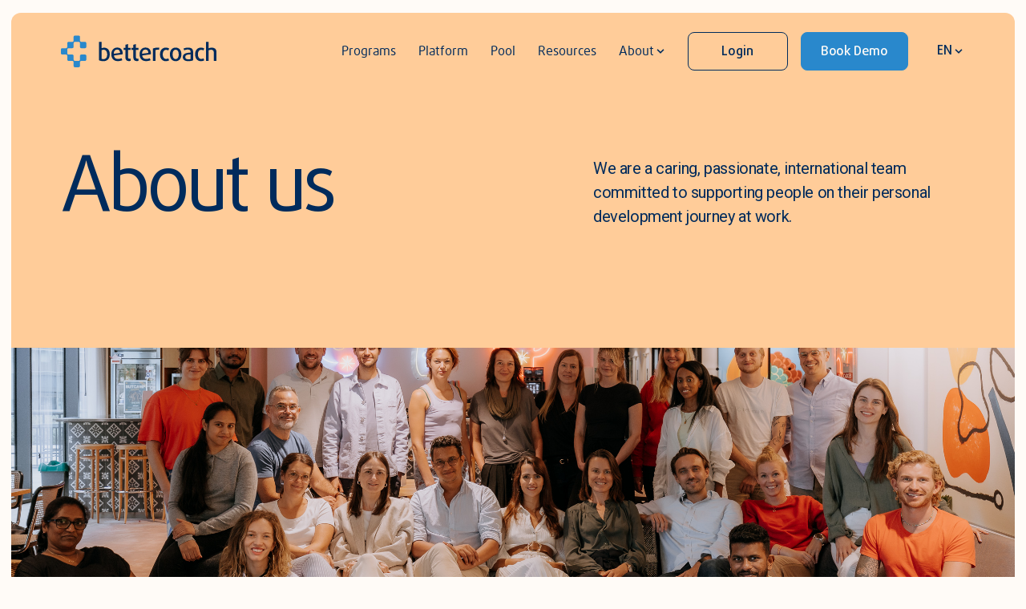

--- FILE ---
content_type: text/html; charset=utf-8
request_url: https://bettercoach.io/aboutus?locale=fr
body_size: 6547
content:
<!DOCTYPE html>
<html lang='en'>
<head>
<meta charset='UTF-8'>
<meta content='IE=edge' http-equiv='X-UA-Compatible'>
<meta content='width=device-width, height=device-height, initial-scale=1.0, user-scalable=0, minimum-scale=1.0, maximum-scale=1.0' name='viewport'>
<title>bettercoach | Supporting personal growth within organizations
</title>
<meta content='We are a passionate, international team committed to supporting people at work through 1-1 coaching and team programs paired with our platform and coach pool.
' name='description'>
<link href='https://cdn.jsdelivr.net/npm/select2@4.1.0-rc.0/dist/css/select2.min.css' rel='stylesheet'>
<meta content='authenticity_token' name='csrf-param'>
<meta content='We are a passionate, international team committed to supporting people at work through 1-1 coaching and team programs paired with our platform and coach pool.
' property='og:title'>
<meta content='/ogimage/bettercoachLogo.jpg' property='og:image'>
<meta content='We are a passionate, international team committed to supporting people at work through 1-1 coaching and team programs paired with our platform and coach pool.
' property='og:description'>
<meta content='https://bettercoach.io/coaches?locale=en' property='og:url'>
<meta name="csrf-param" content="authenticity_token" />
<meta name="csrf-token" content="UKsVSccpXdaUGW7Ufnq9amST8mavM4oXP/IUK7Wha8TkQ/zIWN1/6a34xsryp4OqdG73B7y4QZZxCIfzHqb/rQ==" />
<link rel="apple-touch-icon" sizes="180x180" href="/favicons/apple-touch-icon.png">
<link rel="icon" type="image/png" sizes="32x32" href="/favicons/favicon-32x32.png">
<link rel="icon" type="image/png" sizes="16x16" href="/favicons/favicon-16x16.png">
<link rel="manifest" href="/favicons/site.webmanifest">
<link rel="mask-icon" href="/favicons/safari-pinned-tab.svg" color="#5bbad5">
<meta name="msapplication-config" content="/favicons/browserconfig.xml" />
<meta name="msapplication-TileColor" content="#da532c">
<meta name="theme-color" content="#ffffff">
<link href='https://cdnjs.cloudflare.com/ajax/libs/twitter-bootstrap/3.3.4/css/bootstrap.css' rel='stylesheet'>
<link href='https://cdnjs.cloudflare.com/ajax/libs/animate.css/3.5.2/animate.min.css' rel='stylesheet'>
<link rel="stylesheet" media="all" href="/assets/application-2ab0987751e1e963f5292b2b30bd896f3e391cb4c04114286c0b4111ed89f6e9.css" />
<script src="/assets/application-1ada71629e0afdac001d98f4c0c124aad51122c479ef26219b58971292bf0ef6.js"></script>
<input type="hidden" name="disable_recaptcha" id="disable_recaptcha" value="false" />
<body class='aboutUs
'>

<div class='container sp-alert' style='z-index:99999;'>

</div>
<section class="bg-default relative p-0">
  <header class="aboutWrap rounded-xl mt-2 sm:mt-3 lg:mt-5 overflow-hidden">
    <div class="container mx-auto  sp-padding">
      
<nav class="sticky2">
<div class="menuCenter">
  <div class="lg:flex items-center flex-shrink-0 text-default mr-6">
    <div class="brand absolute left-5 top-5 lg:static z-40"><a href="/"></a></div>
  </div>
  <div class="nav-mobile"><a id="nav-toggle"><span></span></a></div>
  <div class="lg:flex lg:items-center lg:w-auto justify-center mobileNav">
    <ul class="lg:flex text-base sm:text-2xl lg:text-base font-daxline font-medium navbar-nav">
        <div class="not-log">
          <li class="md:px-3 lg:px-7">
            <a href="/hrd_programs?locale=en">Programs</a>
          </li>
          <li class="md:px-3 lg:px-7">
            <a href="/platform?locale=en">Platform</a>
          </li>
          <li class="md:px-3 lg:px-7">
            <a href="/coaches?locale=en">Pool</a>
          </li>
          <li class="md:px-3 lg:px-7">
            <a data-turbolinks="false" href="/resources/en/">Resources</a>
          </li>
          <li class="md:px-3 lg:px-7 hidden">
            <span class="dropdown relative">
              <a class="lg:px-4 rounded inline-flex items-center">About
                <svg class="fill-current h-4 w-4" xmlns="http://www.w3.org/2000/svg" viewBox="0 0 20 20">
                  <path d="M9.293 12.95l.707.707L15.657 8l-1.414-1.414L10 10.828 5.757 6.586 4.343 8z" />
                </svg>
              </a>
              <ul class="dropdown-menu">
                <li class=""><a href="#">Case Studies</a></li>
                <li class=""><a href="#">Webinars</a></li>
                <li class=""><a href="#">Blog</a></li>
              </ul>
            </span>
          </li>
          <li class="md:px-3 lg:px-6 about">
            <span class="dropdown relative">
              <a class="lg:px-4 inline-flex items-center">About
                <!-- <button class="bg-gray-300 text-gray-700 font-semibold py-2 px-4 rounded inline-flex items-center"> -->
                <svg class="fill-current h-4 w-4" xmlns="http://www.w3.org/2000/svg" viewBox="0 0 20 20">
                  <path d="M9.293 12.95l.707.707L15.657 8l-1.414-1.414L10 10.828 5.757 6.586 4.343 8z" />
                </svg>
              </a>
              <ul class="dropdown-menu header-section mobile-about">
                <li class="">
                  <a class="lg:px-4 inline-flex items-center" href="/aboutus?locale=en">About Us</a>
                </li>
                <li class="">
                  <a data-turbolinks="false" href="/resources/en/jobs/">Jobs</a>
                </li>
                <li class=""><a href="/contact-us?locale=en"  data-modal="contact-modal" class="modal-toggle addContactUs">Contact Us</a></li>
              </ul>
            </span>
          </li>
        </div>
      
    </ul>
    <div
      class="lg:ml-3 xl:ml-6 flex flex-col md:grid grid-cols-2 content-between justify-center absolute left-0 bottom-20 w-full px-10 lg:static lg:px-0 md:w-full text-center formButtonsMobile">
      <!--  rendered by Nav::MainMenuWidget -->
<a class="btn-sign modal-toggle loginFormButton" href="https://v2.bettercoach.io/login?locale=en&amp;subdomain=">Login</a>
<a class="btn modal-toggle" href="/book_demo">Book Demo</a>

    </div>
      <div class="dropdown relative langTop hidden-xs hidden-sm">
        <a class="rounded inline-flex items-center">
          EN
          <svg class="fill-current h-4 w-4" viewbox="0 0 20 20" xmlns="http://www.w3.org/2000/svg">
            <path d="M9.293 12.95l.707.707L15.657 8l-1.414-1.414L10 10.828 5.757 6.586 4.343 8z"></path>
          </svg>
        </a>
        <ul class="dropdown-menu">
            <li>
              <a data-turbolinks="false" href="/aboutus?locale=de">DE</a>
            </li>
            <li>
              <a data-turbolinks="false" href="/aboutus?locale=en">EN</a>
            </li>
        </ul>
      </div>
     <div class="dropdown relative langMobile hidden-lg ">
      <ul>
          <li>
            <a data-turbolinks="false" href="/aboutus?locale=de">DE</a>
          </li>
          <li>
            <a data-turbolinks="false" href="/aboutus?locale=en">EN</a>
          </li>
      </ul>
    </div>
  </div>
  </div>
</nav>
<script>
  $(document).ready(function() {
    let dynamicLeft1 = $(".user_name").width()
    const infoBadge = $(".name_info_wrap").find(".mentorBadge")
    infoBadge.css({left : `${dynamicLeft1+10}px`})

    $('.chooseDomain').on('click', function(e) {
      e.preventDefault();
      var subdomain = $(this).data('domain-id');
      $.ajax({
          url: '/single_sign_ons',
          type: "POST",
          data: {subdomain: subdomain, form_class: 'switchDashHeader', form_key: 'dashboard'}
      });
    });
  });

</script>
      <div class="grid grid-cols-1 lg:grid-cols-2 gap-10 aboutTop content-end">
        <h2 class="text-primary-400 font-daxline font-regular">About us</h2>
        <p class="text-primary-400">We are a caring, passionate, international team committed to supporting people on their personal development journey at work.</p>
      </div>
    </div>
    <div class="aboutTeam h-1/2"></div>
  </header>
</section>

<div>
<main class='content px-0 lg:px-0 aboutContent'>
<section class='AboutVision'>
<div class='container container-xl mx-auto'>
<h4 class='text-primary-400 text-base sm:text-2xl font-daxline font-medium mb-4'>Our Vision &amp; Mission</h4>
<h3>Supporting people on their path to <span class="text-primary-300 xl:block">fulfillment at work.</span></h3>
<div class='AboutSections'>
<div class='leftWrap order-2 lg:order-1'>
<h5 class='mt-10 lg-mt-0'>We envision a working world where people like what they do, and work in environments <span class="text-primary-300">that improve the quality of their lives.</span></h5>
<p>
Work that creates elevated levels of happiness, self-esteem, performance, and long-term sustainability for organizations. <br/> <br/> We achieve this by supporting personal growth within organizations - through individual coaching and team <a href="/hrd_programs?locale=en">programs </a>paired with our <a href="/platform?locale=en">customizable platform</a> and carefully selected <a href="/coaches?locale=en">pool of coaches</a>.
</p>
</div>
<div class='rightWrap order-1 lg:order-2'>
<img data-src="/assets/new_home_page/about/Vision_and_Mission-c012df5a69f384a2fe724f957eb3449b74dc593f365ad795276adf3af92a9d98.jpg" alt="" src="" />
</div>
</div>
</div>
</section>
<section class='SliderAbout'>
<div class='swiper-container Contentimgabout'>
<div class='swiper-wrapper'>
<div class='swiper-slide swiper-slide-next'>
<div class='swiper-slide-container'><img alt="" src="/assets/new_home_page/about/values_authenticity_new-ddd7f711b64ed88d846dd9e469c904fadcae44e2d560cbe6bc94b5716eedfe56.jpg" /></div>
</div>
<div class='swiper-slide swiper-slide-next'>
<div class='swiper-slide-container'><img alt="" src="/assets/new_home_page/about/Values_Wellbeing-26338bb2e2236849894ff3ea946cf41a1a453ff9dfbc3a20d71e8a1a0150b3a1.JPG" /></div>
</div>
<div class='swiper-slide swiper-slide-next'>
<div class='swiper-slide-container'><img alt="" src="/assets/new_home_page/about/values_passion_new-65c7fc2ea6429c77e6850b903ce499731fa78ca08c2bcfc56c82574f81806d95.jpg" /></div>
</div>
<div class='swiper-slide swiper-slide-next'>
<div class='swiper-slide-container'><img alt="" src="/assets/new_home_page/about/Values_Sustainability-9904657a1666a799827e525dbe4061f02fb4376b22d2cde6b6fb7652efa7d4f5.jpg" /></div>
</div>
<div class='swiper-slide swiper-slide-next'>
<div class='swiper-slide-container'><img alt="" src="/assets/new_home_page/about/Values_Autonomy-1ed063b70bf994aa069d17b67aaee812735c6b42fbcad21a86086d34f56c1af8.jpg" /></div>
</div>
</div>
</div>
<div class='flex flex-col justify-center items-center px-5'>
<h3 class='text-primary-400 font-daxline font-medium text-base sm:text-2xl'>Our Values</h3>
<div class='swiper-container ContentItems ContentItemsabout'>
<div class='swiper-wrapper'>
<div class='swiper-slide'>
<div class='swiper-slide-container'>
<h4>Wellbeing</h4>
<p>
We want every person to feel fulfilled and supported in their own unique personal growth journey.
</p>
</div>
</div>
<div class='swiper-slide'>
<div class='swiper-slide-container'>
<h4>Sustainability</h4>
<p>We balance long-term growth with short-term needs whilst prioritizing relationships - with our clients, coaches, and employees.</p>
</div>
</div>
<div class='swiper-slide'>
<div class='swiper-slide-container'>
<h4>Passion</h4>
<p>We always work with passion and care for the unique development journey of people, teams, and organizations. </p>
</div>
</div>
<div class='swiper-slide'>
<div class='swiper-slide-container'>
<h4>Authenticity</h4>
<p>We strive to have honest, open, and authentic relationships in human-centric work environments.</p>
</div>
</div>
<div class='swiper-slide'>
<div class='swiper-slide-container'>
<h4>Autonomy</h4>
<p>
We are a fully independent company. We create our own culture and make our own decisions in order to stay aligned with our company vision and values. 
</p>
</div>
</div>
</div>
</div>
<a class='btn w-full sm:w-96 text-center lg:w-auto modal-toggle addContactUs' href='/contact-us?locale=en'>Contact us</a>
</div>
</section>
<section class='AboutJoin'>
<div class='container container-xl mx-auto'>
<div class='AboutSections'>
<div class='leftWrap'>
<img data-src="/assets/new_home_page/about/Image2-2db34b8b529f7fbb7a50bf9acf9ea278edfcfab322b5985db579cf08c30ae06d.jpg" alt="" src="" />
</div>
<div class='rightWrap'>
<h3 class='font-daxline font-medium text-primary-400 mt-10 lg-mt-0'>Join our team <span class="text-primary-300 block">at Bettercoach</span></h3>
<p>We have a warm, cooperative, specialized team with a shared passion for personal development. </p>
<a data-turbolinks="false" class="btn w-full sm:w-96 text-center lg:w-auto inline-block" href="/resources/en/jobs/">Join us</a>
</div>
</div>
</div>
</section>
</main>
<section class='getinTouchFooter bg-primary-400 flex items-center p-0'>
<div class='w-full'>
<div class='sectionRight sectionRightBottom'>
<div class='z-20 relative order-2 lg:order-1'>
<h4 class='text-default font-daxline font-medium text-3xl sm:text-6xl lg:text-7xl mt-6 sm:mt-16 lg:mt-7'>
Learn how <span>bettercoach</span> <br />can support your people<br /> development and <br />organizational change.
</h4>
<div class='buttonWrap md:mt-14 flex flex-col md:flex-row text-center'>
<a class='btn md:mr-2 sm:w-full lg:w-auto sm:flex lg:block justify-center modal-toggle addSalesLead' href='/book_demo?locale=en'>Book demo</a>
<a class='inline-block text-sm px-6 md:mr-4 py-3 border rounded-lg text-white border-white transform transition ease-out duration-500 hover:text-primary-400 hover:bg-white mt-4 lg:mt-0 sm:w-full lg:w-auto sm:flex lg:block justify-center modal-toggle contactBtn addContactUs' href='/contact-us?locale=en'>Contact us</a>
</div>
</div>
<div class='hoverShowImg'>
<img data-src="/assets/new_home_page/platform/Platform_Get_In_Touch-9eaac9a92dfeca9162ae0700fa8efe602a81ab8bf8cf7e12840afcb855a98551.jpg" alt="" src="" />
</div>
</div>
</div>
</section>
</div>

<footer class='z-1'>
<div class='mx-auto'>
<div class='footer'>
<div class='footerLogoWrap'>
<div class='footerLogo'>
<img alt="" src="/assets/new_home_page/logoBlue-49992692b2f3b14ec280c3873b54017e49a9d247775753dd033c93082a7b9dd8.svg" />
</div>
<div class='footerPatternBlock flex items-center flex-col absolute bottom-0 left:0 lg:relative'>
<div class='flex h-auto w-full relative footerPatternOne'>
<div class='patternShape'></div>
<div class='patternShape'></div>
<div class='patternShape'></div>
<div class='patternShape'></div>
<div class='patternShape'></div>
<div class='patternShape'></div>
<div class='patternShape hidden sm:block lg:hidden'></div>
<div class='patternShape hidden sm:block lg:hidden'></div>
<div class='patternShape hidden sm:block lg:hidden'></div>
<div class='patternShape hidden sm:block lg:hidden'></div>
<div class='patternShape hidden sm:block lg:hidden'></div>
<div class='patternShape hidden sm:block lg:hidden'></div>
</div>
<div class='flex h-auto lg:h-20 w-full relative footerPatternTwo'>
<div class='patternShape'></div>
<div class='patternShape'></div>
<div class='patternShape'></div>
<div class='patternShape'></div>
<div class='patternShape'></div>
<div class='patternShape'></div>
<div class='patternShape hidden sm:block lg:hidden'></div>
<div class='patternShape hidden sm:block lg:hidden'></div>
<div class='patternShape hidden sm:block lg:hidden'></div>
<div class='patternShape hidden sm:block lg:hidden'></div>
<div class='patternShape hidden sm:block lg:hidden'></div>
<div class='patternShape hidden sm:block lg:hidden'></div>
</div>
</div>
</div>
<div class='footerMenuWrap flex flex-col'>
<h4 class='text-xl md:text-2xl text-primary-400 font-daxline font-medium mb-4 sm:mb-16 lg:mb-0'>
Do you have questions?
</h4>
<div class='flex flex-col md:flex-row sm:mb-16 lg:mb-0 footerContact'>
<div class='text-xl md:text-2xl text-primary-400 mb-4 md:mb-0 basis-50'>
<h4 class='font-daxline font-medium pb-2 hidden md:block'>Call us</h4>
<h5 class='text-primary-300 font-roboto'>
<a class='text-primary-300 font-roboto' href='tel:+49 30 417 36684'>+49 30 417 36684</a>
</h5>
</div>
<div class='text-xl md:text-2xl text-primary-400 mb-4 md:mb-0 footerEmail'>
<h4 class='font-daxline font-medium pb-2 hidden md:block'>Send us an email</h4>
<h5 class='text-primary-300 font-roboto'>
<a class='text-primary-300 font-roboto' href="/cdn-cgi/l/email-protection#b5dcdbd3daf5d7d0c1c1d0c7d6dad4d6dd9bdcda"><span class="__cf_email__" data-cfemail="90f9fef6ffd0f2f5e4e4f5e2f3fff1f3f8bef9ff">[email&#160;protected]</span></a>
</h5>
</div>
</div>
<div class='flex flex-col md:flex-row sm:mb-16 lg:mb-0 newsLetterFooterlink'>
<div class='socialWrap flex basis-50'>
<h4 class='font-daxline font-medium pb-2 md:block'>Follow us on</h4>
<a href='https://www.linkedin.com/company/bettercoach/' target='_blank'>
<img alt="" src="/assets/icons/linkedin-f7cf3d1085e3bd9a2743ea2a6acf76336ac408758145800ff5edf9062463fd49.svg" />
</a>
</div>
<div class='text-xl md:text-2xl text-primary-400 mb-4 md:mb-0 footerEmail basis-50'>
<h4 class='font-daxline font-medium'>
<a class='text-primary-300' href='' id='subscribe-to-newsletter'>
Subscribe to our newsletter
</a>
</h4>
</div>
</div>
<div class='footerNav'>
<ul class='grid grid-cols-2 text-primary-400 text-base font-daxline font-medium pt-4'>
<li class='hidden'>
<span class='dropdown relative'>
<a class='rounded inline-flex items-center'>
EN
<!-- <button class="bg-gray-300 text-gray-700 font-semibold py-2 px-4 rounded inline-flex items-center"> -->
<svg class='fill-current h-4 w-4' viewbox='0 0 20 20' xmlns='http://www.w3.org/2000/svg'>
<path d='M9.293 12.95l.707.707L15.657 8l-1.414-1.414L10 10.828 5.757 6.586 4.343 8z'></path>
</svg>
</a>
<ul class='dropdown-menu'>
<li>
<a href='?locale=de&amp;'>
German
</a>
</li>
<li>
<a href='?locale=en&amp;'>
English
</a>
</li>
<li>
<a href='?locale=fr&amp;'>
French
</a>
</li>
</ul>
</span>
</li>
<li class='pb-5 md:pb-0'>
<a data-turbolinks="false" target="_blank" href="/resources/en/jobs/">Jobs</a>
</li>
<li class='pb-5 md:pb-0'>
<a target="_blank" href="/impressum?locale=en">Imprint</a>
</li>
<li class='md:col-span-2 pb-5 md:pb-0'>
<a target="_blank" href="/agb?locale=en">Terms and Conditions</a>
</li>
<li class='pb-5 md:pb-0'>
<a target="_blank" href="/datenschutz?locale=en">Data Security</a>
</li>
</ul>
</div>
</div>
</div>
</div>
<div class='modal fade newsletterPopup' id='newsletterModal'>
<div class='newsletterRegistrationError'></div>
<div class='modal-body'>
<button aria-label='Close' class='close' data-dismiss='modal' type='button'>
<svg class='loginClose' fill='none' height='24' viewbox='0 0 24 24' width='24' xmlns='http://www.w3.org/2000/svg'>
<rect height='24' transform='rotate(45 19.9707 3)' width='1.2' x='19.9707' y='3'></rect>
<rect height='24' transform='rotate(135 20.9707 20)' width='1.2' x='20.9707' y='20'></rect>
</svg>
</button>
<div class='newsletterModalWrapper'>
<div class='leftSection'>
<img class='svg' src='/assets/news_letter/sideimg-6b3b3695dd9238fa86dd30249af268c8e9dcbad2cc4eb48debf77e5a29f451bd.jpg'>
</div>
<div class='rightSection' id='newsletter-model-wrap'>
<h3>
Subscribe to our newsletter
</h3>
<div>
<p>Stay up-to-date with our newest resources on leadership, organisational coaching and talent development by leaving your name and email address below.</p>
</div>
<form role="form" class="simple_form demoGrid newsletterFormNew" autocomplete="off" data-locale="en" novalidate="novalidate" id="new_newsletter" action="/newsletters?locale=en" accept-charset="UTF-8" data-remote="true" method="post"><input name="utf8" type="hidden" value="&#x2713;" /><div class='form-group'>
<label>Full Name</label>
<input autofocus="autofocus" class="form-control" required="required" data-parsley-required-message="This is a mandatory field." type="text" name="newsletter[name]" id="newsletter_name" />
</div>
<div class='form-group'>
<label>Email</label>
<input autofocus="autofocus" class="form-control" required="required" data-parsley-required-message="This is a mandatory field." type="email" name="newsletter[email]" id="newsletter_email" />
</div>
<div class='form-group'>
<div class='termsCondtion'>
<input name="newsletter[agree_terms_and_condition]" type="hidden" value="0" /><input required="required" data-parsley-required-message="This is a mandatory field." type="checkbox" value="1" name="newsletter[agree_terms_and_condition]" id="newsletter_agree_terms_and_condition" />
<p>I have read and I agree to the <a href='/agb' data-turbolinks ='false'>Terms and Conditions</a> and<a href='/datenschutz' data-turbolinks ='false'>Privacy Policy.</a></p>
</div>
</div>
<input type="hidden" name="newsletter[current_user_email]" id="current_user_email" />
<input type="submit" name="commit" value="Subscribe" class="btn btn-primary" />
<div class='captchaForm form-group'>
<div class='verify-registration' id='verify-newsletter-registration'></div>
<ul class='parsley-errors-list captcha-error'>
<li class='parsley-required'>
Please verify that you are not a robot.
</li>
</ul>
</div>
</form></div>
</div>
</div>
</div>
<script data-cfasync="false" src="/cdn-cgi/scripts/5c5dd728/cloudflare-static/email-decode.min.js"></script><script>
  $(document).ready(function() {
    $('#subscribe-to-newsletter').click(function(event) {
      event.preventDefault();
      window.App.newsletterOpenForm()
      // $('#newsletterModal').modal('show');
      $('.modal-backdrop').addClass('newsletter-backdrop');
    });
    $('#newsletterModal').on('show.bs.modal', function (e) {
      $('.newsletterPopup').addClass("shownews");
      $('.newsletterPopup').removeClass("hidenews");
    })
    $('#newsletterModal').on('hide.bs.modal', function (e) {
      $('.newsletterPopup').addClass("hidenews");
      $('.newsletterPopup').removeClass("shownews");
    })
  });
</script>

<script>
  $(document).ready(function() {
    $('#subscribed').click(function(event) {
      event.preventDefault();
      window.App.newsletterSubscribedForm()
      $('.modal-backdrop').addClass('newsletter-backdrop');
    });
  
  });
</script>

<input type="hidden" name="recaptcha_key" id="recaptcha_key" value="6Ld_PaMZAAAAAH0Jras7eLsytsNKkoyuw2T_f-DJ" />
<script async='' defer='defer' src='https://www.google.com/recaptcha/api.js?render=explicit'></script>

</footer>
<script defer src="https://static.cloudflareinsights.com/beacon.min.js/vcd15cbe7772f49c399c6a5babf22c1241717689176015" integrity="sha512-ZpsOmlRQV6y907TI0dKBHq9Md29nnaEIPlkf84rnaERnq6zvWvPUqr2ft8M1aS28oN72PdrCzSjY4U6VaAw1EQ==" nonce="rAnd0m123i" data-cf-beacon='{"version":"2024.11.0","token":"cb1ef5303183483da976c1ca7cfc2788","server_timing":{"name":{"cfCacheStatus":true,"cfEdge":true,"cfExtPri":true,"cfL4":true,"cfOrigin":true,"cfSpeedBrain":true},"location_startswith":null}}' crossorigin="anonymous"></script>
</body>
<div class='sales_lead_form'></div>
<input type="hidden" name="coachee_enquiry_landing" id="coachee_enquiry_landing" value="false" />
<input type="hidden" name="logged_in" id="logged_in" value="false" />
<div class='login_form_wrapper'></div>

</head>
</html>
<script src='https://unpkg.com/swiper@8/swiper-bundle.min.js'></script>
<script src="/assets/views/new_home_page/main-27cd3da419cd2b7d7bff2ea92dcae160647a84cb9df07268a9d593bcd28e63c8.js"></script>
<script src="/assets/bootstrap-multiselect-a1b0557eb8b6fdcb670f83bd423ea4811eba0077e3321b9399831e3641a0bdf1.js"></script>
<script src="/assets/views/new_home_page/image_observer-4ca3cb2280972b9f40e5f9366b9550a5e7384524dd7d9ff49e03597e91374d98.js"></script>
<script>
  $('.static-modal-toggle').on('click', function(e){
    e.preventDefault();
    type = $(this).data('modal')
    window.App.modalOpenClose(type)
  })
  
  $('.modal-toggle-close').on('click', function(e) {
    console.log('close')
    e.preventDefault();
    var modal_type = $(this).data('modal');
    window.App.modalOpenClose(modal_type)
  })
</script>


--- FILE ---
content_type: image/svg+xml
request_url: https://bettercoach.io/assets/icons/linkedin-f7cf3d1085e3bd9a2743ea2a6acf76336ac408758145800ff5edf9062463fd49.svg
body_size: 234
content:
<svg width="24" height="24" viewBox="0 0 24 24" fill="none" xmlns="http://www.w3.org/2000/svg">
<g clip-path="url(#clip0_4368_45900)">
<path d="M19.0389 19.0433H16.0778V14.4022C16.0778 13.2956 16.0556 11.8711 14.5333 11.8711C12.99 11.8711 12.7544 13.0756 12.7544 14.3211V19.0433H9.79222V9.5H12.6367V10.8H12.6756C13.0733 10.0511 14.04 9.25889 15.4844 9.25889C18.4844 9.25889 19.04 11.2344 19.04 13.8044V19.0433H19.0389ZM6.44778 8.19444C6.22173 8.19474 5.99784 8.15041 5.78896 8.06401C5.58007 7.9776 5.3903 7.85082 5.23051 7.69093C5.07072 7.53104 4.94406 7.34118 4.85779 7.13224C4.77152 6.9233 4.72734 6.69938 4.72778 6.47333C4.728 6.13315 4.82909 5.80067 5.01827 5.51794C5.20745 5.23521 5.47622 5.01493 5.79059 4.88495C6.10496 4.75497 6.45082 4.72113 6.78442 4.78771C7.11803 4.85429 7.4244 5.01831 7.66479 5.25901C7.90518 5.49971 8.06879 5.80629 8.13494 6.13998C8.2011 6.47367 8.16681 6.81948 8.03643 7.13369C7.90604 7.44789 7.68541 7.71638 7.40243 7.90519C7.11946 8.094 6.78685 8.19466 6.44667 8.19444H6.44778ZM7.93222 19.0433H4.96222V9.5H7.93333V19.0433H7.93222ZM20.5222 2H3.47667C2.65889 2 2 2.64444 2 3.44111V20.5589C2 21.3556 2.66 22 3.47556 22H20.5178C21.3333 22 22 21.3556 22 20.5589V3.44111C22 2.64444 21.3333 2 20.5178 2H20.5211H20.5222Z" fill="#002B5C"/>
</g>
<defs>
<clipPath id="clip0_4368_45900">
<rect width="24" height="24" fill="white"/>
</clipPath>
</defs>
</svg>


--- FILE ---
content_type: application/javascript
request_url: https://bettercoach.io/assets/views/new_home_page/image_observer-4ca3cb2280972b9f40e5f9366b9550a5e7384524dd7d9ff49e03597e91374d98.js
body_size: -146
content:
$((function(){function t(t){src=t.getAttribute("data-src"),t.src=src}function e(t){src=t.getAttribute("data-stylesrc"),console.log(t),$(t).css("background-image","url("+src+")")}const r=document.querySelectorAll("[data-src]"),c=document.querySelectorAll("[data-stylesrc]"),o=new IntersectionObserver(((r,c)=>{r.forEach((r=>{r.isIntersecting&&("DIV"==r.target.tagName?e(r.target):t(r.target),c.unobserve(r.target))}))}),{root:null,threshold:0,rootMargin:"0px 0px 0px 0px"});r.forEach((t=>{o.observe(t)})),c.forEach((t=>{o.observe(t)}))}));

--- FILE ---
content_type: image/svg+xml
request_url: https://bettercoach.io/assets/new_home_page/logoBlue-49992692b2f3b14ec280c3873b54017e49a9d247775753dd033c93082a7b9dd8.svg
body_size: 1828
content:
<svg width="296" height="61" viewBox="0 0 296 61" fill="none" xmlns="http://www.w3.org/2000/svg">
<g clip-path="url(#clip0_394_11724)">
<path d="M36.2757 22.1119V15.0583C36.2757 13.6728 35.1421 12.5392 33.7566 12.5392H26.703C25.3174 12.5392 24.1838 13.6728 24.1838 15.0583V22.1119C24.1838 23.4975 23.0502 24.6311 21.6647 24.6311H14.6111C13.2255 24.6311 12.0919 25.7647 12.0919 27.1502V34.2039C12.0919 35.5894 13.2255 36.723 14.6111 36.723H21.6647C23.0502 36.723 24.1838 37.8566 24.1838 39.2421V46.2958C24.1838 47.6813 25.3174 48.8149 26.703 48.8149H33.7566C35.1421 48.8149 36.2757 47.6813 36.2757 46.2958V39.2421C36.2757 37.8566 37.4094 36.723 38.7949 36.723H45.8485C47.234 36.723 48.3677 37.8566 48.3677 39.2421V46.2958C48.3677 47.6813 47.234 48.8149 45.8485 48.8149H38.7949C37.4094 48.8149 36.2757 49.9485 36.2757 51.3341V58.3877C36.2757 59.7732 35.1421 60.9068 33.7566 60.9068H26.703C25.3174 60.9068 24.1838 59.7732 24.1838 58.3877V51.3341C24.1838 49.9485 23.0502 48.8149 21.6647 48.8149H14.6111C13.2255 48.8149 12.0919 47.6813 12.0919 46.2958V39.2421C12.0919 37.8566 10.9583 36.723 9.57277 36.723H2.51915C1.13362 36.723 0 35.5894 0 34.2039V27.1502C0 25.7647 1.13362 24.6311 2.51915 24.6311H9.57277C10.9583 24.6311 12.0919 23.4975 12.0919 22.1119V15.0583C12.0919 13.6728 13.2255 12.5392 14.6111 12.5392H21.6647C23.0502 12.5392 24.1838 11.4056 24.1838 10.02V2.96641C24.1838 1.58088 25.3174 0.447266 26.703 0.447266H33.7566C35.1421 0.447266 36.2757 1.58088 36.2757 2.96641V10.02C36.2757 11.4056 37.4094 12.5392 38.7949 12.5392H45.8485C47.234 12.5392 48.3677 13.6728 48.3677 15.0583V22.1119C48.3677 23.4975 47.234 24.6311 45.8485 24.6311H38.7949C37.4094 24.6311 36.2757 23.4975 36.2757 22.1119Z" fill="#2988CC"/>
<path d="M80.7387 49.3196C77.4638 49.3196 74.3149 48.5639 72.4255 47.5562V12.666H77.4638V24.632C78.7234 24.1281 80.6128 23.6243 82.2502 23.6243C88.6741 23.6243 92.9566 28.2847 92.9566 35.8422C92.9566 45.163 88.1702 49.3196 80.7387 49.3196ZM81.3685 27.529C79.983 27.529 78.3455 27.9069 77.4638 28.4107V44.7852C78.2196 45.163 79.6051 45.415 81.1166 45.415C85.1472 45.415 88.0443 42.6439 88.0443 36.346C87.9183 30.8039 85.3992 27.529 81.3685 27.529Z" fill="#002B5C"/>
<path d="M117.392 36.2207L100.892 38.4879C101.396 43.0224 104.293 45.1637 108.449 45.1637C110.969 45.1637 113.614 44.5339 115.377 43.6522L116.889 47.4309C114.999 48.4386 111.598 49.1943 108.197 49.1943C100.388 49.1943 95.9796 44.156 95.9796 36.2207C95.9796 28.6633 100.262 23.373 107.19 23.373C113.614 23.373 117.518 27.6556 117.518 34.3313C117.392 34.9611 117.392 35.5909 117.392 36.2207ZM107.064 27.1518C103.159 27.1518 100.64 30.0488 100.514 35.213L112.606 33.5756C112.606 29.293 110.339 27.1518 107.064 27.1518Z" fill="#002B5C"/>
<path d="M129.484 49.1943C125.076 49.1943 122.683 46.8011 122.683 41.8887V27.7815H119.282V24.0028H122.683V18.2088L127.595 16.6973V24.0028H132.633V27.7815H127.595V41.6368C127.595 43.9041 129.106 44.7858 130.87 44.7858C131.5 44.7858 132.129 44.6598 132.633 44.4079V48.5645C132.003 48.8164 130.87 49.1943 129.484 49.1943Z" fill="#002B5C"/>
<path d="M144.599 49.1943C140.191 49.1943 137.797 46.8011 137.797 41.8887V27.7815H134.397V24.0028H137.797V18.2088L142.71 16.6973V24.0028H147.748V27.7815H142.71V41.6368C142.71 43.9041 144.221 44.7858 145.985 44.7858C146.614 44.7858 147.244 44.6598 147.748 44.4079V48.5645C147.118 48.8164 145.859 49.1943 144.599 49.1943Z" fill="#002B5C"/>
<path d="M171.176 36.2207L154.676 38.4879C155.18 43.0224 158.077 45.1637 162.233 45.1637C164.752 45.1637 167.397 44.5339 169.161 43.6522L170.672 47.4309C168.783 48.4386 165.382 49.1943 161.981 49.1943C154.172 49.1943 149.763 44.156 149.763 36.2207C149.763 28.6633 154.046 23.373 160.974 23.373C167.397 23.373 171.302 27.6556 171.302 34.3313C171.302 34.9611 171.302 35.5909 171.176 36.2207ZM160.848 27.1518C156.943 27.1518 154.424 30.0488 154.298 35.213L166.39 33.5756C166.39 29.293 164.249 27.1518 160.848 27.1518Z" fill="#002B5C"/>
<path d="M186.543 27.7806C185.787 27.6546 184.906 27.5287 184.024 27.5287C182.638 27.5287 181.127 27.7806 180.119 28.1585V48.8155H175.081V25.2615C177.474 24.2538 181.001 23.498 184.654 23.498C185.787 23.498 186.669 23.498 187.425 23.624L186.543 27.7806Z" fill="#002B5C"/>
<path d="M199.517 49.3193C193.975 49.3193 188.558 45.4146 188.558 36.3457C188.558 27.4027 193.975 23.498 199.517 23.498C202.288 23.498 204.303 24.1278 205.94 25.2615L204.303 28.9142C203.295 28.1585 201.784 27.6546 200.272 27.6546C196.998 27.6546 193.849 30.2997 193.849 36.3457C193.849 42.3917 196.998 45.1627 200.272 45.1627C201.784 45.1627 203.295 44.6589 204.303 43.9031L205.94 47.6819C204.303 48.6895 202.288 49.3193 199.517 49.3193Z" fill="#002B5C"/>
<path d="M218.41 49.3193C211.357 49.3193 207.452 43.7772 207.452 36.3457C207.452 28.9142 211.357 23.498 218.41 23.498C225.464 23.498 229.369 29.0402 229.369 36.3457C229.243 43.7772 225.464 49.3193 218.41 49.3193ZM218.41 27.5287C214.506 27.5287 212.616 31.0555 212.616 36.3457C212.616 41.6359 214.506 45.2887 218.41 45.2887C222.315 45.2887 224.204 41.7619 224.204 36.3457C224.204 30.9295 222.315 27.5287 218.41 27.5287Z" fill="#002B5C"/>
<path d="M242.72 49.3193C235.54 49.3193 232.014 46.4223 232.014 41.51C232.014 34.5823 239.445 33.3227 246.877 32.9449V31.4334C246.877 28.2844 244.861 27.1508 241.586 27.1508C239.193 27.1508 236.422 27.9066 234.659 28.6623L233.399 25.2615C235.415 24.3798 238.689 23.498 242.09 23.498C248.01 23.498 251.663 25.7653 251.663 31.9372V47.5559C249.9 48.5636 246.247 49.3193 242.72 49.3193ZM246.877 36.3457C241.838 36.5976 236.674 36.9755 236.674 41.51C236.674 44.1551 238.689 45.7925 242.468 45.7925C244.106 45.7925 245.995 45.5406 246.751 45.1627V36.3457H246.877Z" fill="#002B5C"/>
<path d="M266.4 49.3193C260.858 49.3193 255.442 45.4146 255.442 36.3457C255.442 27.4027 260.858 23.498 266.4 23.498C269.171 23.498 271.186 24.1278 272.824 25.2615L271.186 28.9142C270.179 28.1585 268.667 27.6546 267.156 27.6546C263.881 27.6546 260.732 30.2997 260.732 36.3457C260.732 42.3917 263.881 45.1627 267.156 45.1627C268.667 45.1627 270.179 44.6589 271.186 43.9031L272.824 47.6819C271.186 48.6895 269.171 49.3193 266.4 49.3193Z" fill="#002B5C"/>
<path d="M290.962 48.8158V32.3154C290.962 29.1664 288.946 27.529 285.672 27.529C284.16 27.529 282.397 28.0328 281.263 28.6626V48.8158H276.225V12.666H281.263V24.8839C282.775 24.1281 284.916 23.4984 286.805 23.4984C292.599 23.4984 296.126 26.3954 296.126 31.8115V48.6898H290.962V48.8158Z" fill="#002B5C"/>
</g>
<defs>
<clipPath id="clip0_394_11724">
<rect width="296" height="60.4596" fill="white" transform="translate(0 0.447266)"/>
</clipPath>
</defs>
</svg>


--- FILE ---
content_type: image/svg+xml
request_url: https://bettercoach.io/assets/new_home_page/home/PatternBlueActive-2051107de67a3c7e149a7b32e0ac6c4b38c7bacaff766cd9d18587d5e6d32992.svg
body_size: -299
content:
<svg width="320" height="320" viewBox="0 0 320 320" fill="none" xmlns="http://www.w3.org/2000/svg">
<path d="M319.5 193.333V286.667C319.5 304.724 304.724 319.5 286.667 319.5H193.333C175.276 319.5 160.5 304.724 160.5 286.667V200C160.5 177.724 142.276 159.5 120 159.5H33.3333C15.2761 159.5 0.5 144.724 0.5 126.667V33.3333C0.5 15.2761 15.2761 0.5 33.3333 0.5H126.667C144.724 0.5 159.5 15.2761 159.5 33.3333V120C159.5 142.276 177.724 160.5 200 160.5H286.667C304.724 160.5 319.5 175.276 319.5 193.333Z" stroke="#2988CC"/>
</svg>


--- FILE ---
content_type: application/javascript
request_url: https://bettercoach.io/assets/views/new_home_page/main-27cd3da419cd2b7d7bff2ea92dcae160647a84cb9df07268a9d593bcd28e63c8.js
body_size: 1656
content:
window.App.initNewHomePageMainJs=function(){function e(e){const t=window.matchMedia("(min-width: 640px) and (max-width: 1024px)"),i=$(`#${e} .programsBox`),a=$(`#${e} .show-more`),n=$(`#${e} .show-less`),o=6,l=3,s=1;let c=Math.min(i.length,6);t.matches&&(c=Math.min(i.length,4)),i.hide(),i.slice(0,c).show();const d=()=>{c==i.length?a.hide():a.show(),c<=o?n.hide():n.show()};d(),a.on("click",(function(e){e.preventDefault(),c+=l,t.matches&&(c+=s),c>i.length&&(c=i.length),i.slice(0,c).fadeIn(),d()})),n.on("click",(function(e){e.preventDefault(),c-=l,t.matches&&(c-=s),c<o&&(c=o),i.slice(c,i.length).fadeOut(),d()}))}new Swiper(".swiperVertical",{direction:"vertical",loop:!0,spaceBetween:30,centeredSlides:!0,autoplay:{delay:2500,disableOnInteraction:!1}}),new Swiper(".swiperVerticalSm",{direction:"vertical",loop:!0,spaceBetween:100,centeredSlides:!0,autoplay:{delay:2e3,disableOnInteraction:!1}});new Swiper(".swiperfadeSlider",{fadeEffect:{crossFade:!0},effect:"fade",slidesPerView:1,spaceBetween:0,autoHeight:!0,autoplay:{delay:5e3,disableOnInteraction:!1}});new Swiper(".Ipadswiper-container",{direction:"horizontal",effect:"fade",pagination:{el:".swiper-pagination",clickable:!0,bulletClass:"swiper-pagination-bullet",renderBullet:(e,t)=>`<span>0${e+=1}</span><strong class="${t} feature-pagination"></strong>`},progress:!0,navigation:{nextEl:".swiper-button-next",prevEl:".swiper-button-prev"},autoplay:{delay:5e3,disableOnInteraction:!1},loop:!0,watchSlidesProgress:!0});$(".item").hover((function(){$(this).toggleClass("expanded")})),$(".sectionRight").hover((function(){$(".hoverShowImg").toggleClass("expanded2")}));var t=document.getElementsByClassName("accordionMain");for(i=0;i<t.length;i++)t[i].onclick=function(){var e=this.nextElementSibling,t=document.getElementsByClassName("panel"),i=(document.getElementsByClassName("accordionMain active"),document.getElementsByClassName("accordionMain active"));if(e.style.maxHeight)e.style.maxHeight=null,this.classList.remove("active");else{for(var a=0;a<i.length;a++)i[a].classList.add("active");for(a=0;a<t.length;a++)this.classList.remove("active"),t[a].style.maxHeight=null;e.style.maxHeight=e.scrollHeight+"px",this.classList.add("active")}};$(".accordionMain").click((function(){$target=$(this).attr("id"),$id=$target.match(/\d+/),img_element=$("#img_"+$id).find("img"),img_element.attr("src").length||img_element.attr("src",img_element.data("hiddensrc")),$(".benefitBlockImg div").addClass("hidden transition-all ease-in-out duration-300"),$("#img_"+$id).removeClass("hidden transition-all ease-in-out duration-300")})),$(window).scroll((function(){var e=$(".sticky2");$(window).scrollTop()>=100?e.addClass("headerFixed"):e.removeClass("headerFixed"),$(".headerFixed").is(":visible")?$("body").addClass("padding80"):$("body").removeClass("padding80")}));new Swiper(".logo--top",{spaceBetween:0,centeredSlides:!0,speed:2e3,autoplay:{delay:1},loop:!0,slidesPerView:"auto",allowTouchMove:!1,disableOnInteraction:!0});!function(e){e((function(){e("#nav-toggle").click((function(){e(".mobileNav").toggleClass("block-disp")})),e("#nav-toggle").on("click",(function(){this.classList.toggle("active")}))}))}(jQuery),$(".benefitBlock .accordionMain").click((function(){let e=$(this);return $(".benefitBlock .accordionMain").not(e).addClass("closed").removeClass("active"),!1})),$("#getStart").click((function(e){e.preventDefault(),$("html, body").animate({scrollTop:$("#IpadSlider").offset().top},100)})),$(".form-select2").select2({minimumResultsForSearch:-1,placeholder:"Select a programming language"}),jQuery(document).ready((function(){"use strict";jQuery("#filter-date, #search-from-date, #search-to-date").datetimepicker()}));t=document.getElementsByClassName("accordionMain2");for(i=0;i<t.length;i++)t[i].onclick=function(){var e=this.nextElementSibling,t=document.getElementsByClassName("panel"),i=(document.getElementsByClassName("accordionMain"),document.getElementsByClassName("accordionMain2 active"));if(e.style.maxHeight)e.style.maxHeight=null,this.classList.remove("active");else{for(var a=0;a<i.length;a++)i[a].classList.add("active");for(a=0;a<t.length;a++)this.classList.remove("active"),t[a].style.maxHeight=null;e.style.maxHeight=e.scrollHeight+"px",this.classList.add("active")}};$(".accordionMain2").click((function(){let e=$(this);$(".accordionMain2").not(e).addClass("closed").removeClass("active"),$target=$(this).attr("id"),$id=$target.match(/\d+/),$(".benefitBlockImg div").addClass("hidden transition-all ease-in-out duration-300"),$("#img_"+$id).removeClass("hidden transition-all ease-in-out duration-300")}));var i;t=document.getElementsByClassName("accordionMain3");for(i=0;i<t.length;i++)t[i].onclick=function(){var e=this.nextElementSibling,t=document.getElementsByClassName("panel"),i=document.getElementsByClassName("accordionMain active");if(e.style.maxHeight)e.style.maxHeight=null,this.classList.remove("active");else{for(var a=0;a<i.length;a++)i[a].classList.add("active");for(a=0;a<t.length;a++)this.classList.remove("active"),t[a].style.maxHeight=null;e.style.maxHeight=e.scrollHeight+"px",this.classList.add("active")}};$(".accordionMain3").click((function(){let e=$(this);return $(".accordionMain3").not(e).addClass("closed").removeClass("active"),!1})),$(document).on("ready, turbolinks:load",(function(){$(".select2-select").select2({minimumResultsForSearch:1/0,dropdownParent:$(this).parent()})}));var a=new Swiper(".ContentItems",{spaceBetween:10,direction:"vertical",loop:!0,speed:1e3,loopedSlides:4,autoplay:{delay:3e3,disableOnInteraction:!1}}),n=new Swiper(".Contentimg",{fadeEffect:{crossFade:!0},effect:"fade",spaceBetween:10,slidesPerView:1,spaceBetween:20,centeredSlides:!0,touchRatio:!0,slideToClickedSlide:!0,loop:!0,allowTouchMove:!1,loopedSlides:4,slideToClickedSlide:!0,allowSlidePrev:!1,breakpoints:{300:{autoHeight:!0},480:{autoHeight:!0},640:{autoHeight:!0}}});n.on("click",(function(e){e.slideNext()})),n.controller.control=a,a.controller.control=n;var o=new Swiper(".modalSlider",{spaceBetween:30,observer:!0,observeParents:!0,fadeEffect:{crossFade:!0},speed:1e3,loop:!0,navigation:{nextEl:".swiper-button-next",prevEl:".swiper-button-prev"}});$(".sub a").on("click",(function(e){e.preventDefault();var t=$(this).attr("data-page-number");o.update(),o.slideTo(t)})),e("mainBoxwrap");new Swiper(".testimonialSlide",{spaceBetween:30,autoHeight:!0,fadeEffect:{crossFade:!0},effect:"fade",slidesPerView:1,speed:1e3,loop:!0,navigation:{nextEl:".swiper-button-next",prevEl:".swiper-button-prev"}});var l=new Swiper(".ContentItemsJobs",{spaceBetween:10,direction:"vertical",loop:!0,loopedSlides:5}),s=new Swiper(".ContentimgJobs",{spaceBetween:10,slidesPerView:2.5,spaceBetween:20,centeredSlides:!0,touchRatio:!0,slideToClickedSlide:!0,speed:500,loop:!0,allowTouchMove:!1,loopedSlides:5,slideToClickedSlide:!0,allowSlidePrev:!1,autoplay:!0,speed:500,breakpoints:{300:{slidesPerView:1.2,spaceBetween:10},480:{slidesPerView:1.4,spaceBetween:30},640:{slidesPerView:1.4,spaceBetween:10},1090:{slidesPerView:2.5,spaceBetween:25}}});s.on("click",(function(e){e.slideNext()})),s.controller.control=l,l.controller.control=s;var c=new Swiper(".ContentItemsabout",{spaceBetween:20,direction:"vertical",loop:!0,loopedSlides:3}),d=new Swiper(".Contentimgabout",{spaceBetween:10,slidesPerView:2.5,spaceBetween:20,centeredSlides:!0,touchRatio:!0,slideToClickedSlide:!0,speed:500,loop:!0,allowTouchMove:!1,loopedSlides:3,slideToClickedSlide:!0,allowSlidePrev:!1,breakpoints:{300:{slidesPerView:1.2,spaceBetween:10},480:{slidesPerView:1.4,spaceBetween:30},640:{slidesPerView:1.4,spaceBetween:10},1090:{slidesPerView:2.5,spaceBetween:25}}});d.on("click",(function(e){e.slideNext()})),d.controller.control=c,c.controller.control=d;new Swiper(".programsSlide",{spaceBetween:30,autoHeight:!0,effect:"fade",slidesPerView:1,speed:1e3,loop:!0,navigation:{nextEl:".swiper-button-next",prevEl:".swiper-button-prev"}})},window.App.flags.initNewHomePageMainJs||(document.addEventListener("turbolinks:load",window.App.initNewHomePageMainJs),window.App.flags.initNewHomePageMainJs=!0),$(document).on("ready, turbolinks:load",(function(){$("#nav-toggle").click((function(){$(".mobileNav").is(":visible")?($("body").removeClass("logoSp"),$("body").removeClass("noScroll")):($("body").addClass("logoSp"),$("body").addClass("noScroll"))}))}));